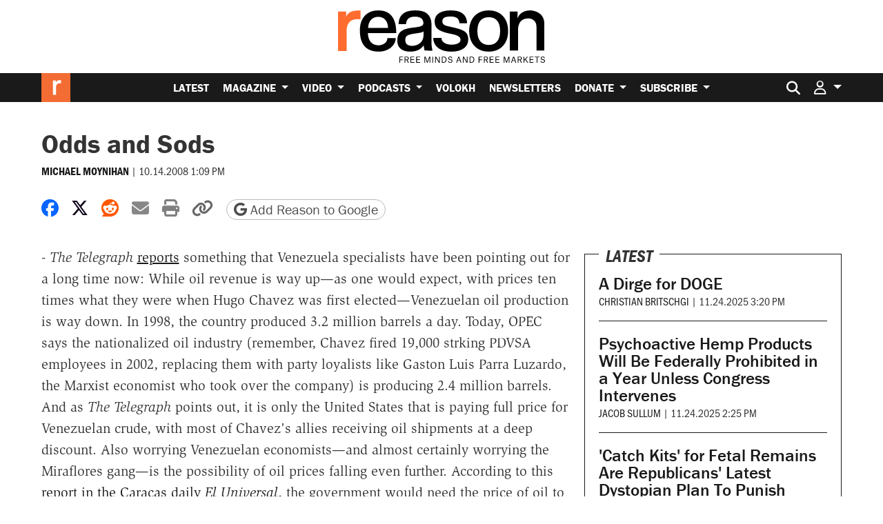

--- FILE ---
content_type: text/html; charset=utf-8
request_url: https://www.google.com/recaptcha/api2/anchor?ar=1&k=6LeMnkUaAAAAALL8T1-XAyB7vxpOeTExu6KwR48-&co=aHR0cHM6Ly9yZWFzb24uY29tOjQ0Mw..&hl=en&v=TkacYOdEJbdB_JjX802TMer9&size=invisible&anchor-ms=20000&execute-ms=15000&cb=gguu9khwru41
body_size: 45377
content:
<!DOCTYPE HTML><html dir="ltr" lang="en"><head><meta http-equiv="Content-Type" content="text/html; charset=UTF-8">
<meta http-equiv="X-UA-Compatible" content="IE=edge">
<title>reCAPTCHA</title>
<style type="text/css">
/* cyrillic-ext */
@font-face {
  font-family: 'Roboto';
  font-style: normal;
  font-weight: 400;
  src: url(//fonts.gstatic.com/s/roboto/v18/KFOmCnqEu92Fr1Mu72xKKTU1Kvnz.woff2) format('woff2');
  unicode-range: U+0460-052F, U+1C80-1C8A, U+20B4, U+2DE0-2DFF, U+A640-A69F, U+FE2E-FE2F;
}
/* cyrillic */
@font-face {
  font-family: 'Roboto';
  font-style: normal;
  font-weight: 400;
  src: url(//fonts.gstatic.com/s/roboto/v18/KFOmCnqEu92Fr1Mu5mxKKTU1Kvnz.woff2) format('woff2');
  unicode-range: U+0301, U+0400-045F, U+0490-0491, U+04B0-04B1, U+2116;
}
/* greek-ext */
@font-face {
  font-family: 'Roboto';
  font-style: normal;
  font-weight: 400;
  src: url(//fonts.gstatic.com/s/roboto/v18/KFOmCnqEu92Fr1Mu7mxKKTU1Kvnz.woff2) format('woff2');
  unicode-range: U+1F00-1FFF;
}
/* greek */
@font-face {
  font-family: 'Roboto';
  font-style: normal;
  font-weight: 400;
  src: url(//fonts.gstatic.com/s/roboto/v18/KFOmCnqEu92Fr1Mu4WxKKTU1Kvnz.woff2) format('woff2');
  unicode-range: U+0370-0377, U+037A-037F, U+0384-038A, U+038C, U+038E-03A1, U+03A3-03FF;
}
/* vietnamese */
@font-face {
  font-family: 'Roboto';
  font-style: normal;
  font-weight: 400;
  src: url(//fonts.gstatic.com/s/roboto/v18/KFOmCnqEu92Fr1Mu7WxKKTU1Kvnz.woff2) format('woff2');
  unicode-range: U+0102-0103, U+0110-0111, U+0128-0129, U+0168-0169, U+01A0-01A1, U+01AF-01B0, U+0300-0301, U+0303-0304, U+0308-0309, U+0323, U+0329, U+1EA0-1EF9, U+20AB;
}
/* latin-ext */
@font-face {
  font-family: 'Roboto';
  font-style: normal;
  font-weight: 400;
  src: url(//fonts.gstatic.com/s/roboto/v18/KFOmCnqEu92Fr1Mu7GxKKTU1Kvnz.woff2) format('woff2');
  unicode-range: U+0100-02BA, U+02BD-02C5, U+02C7-02CC, U+02CE-02D7, U+02DD-02FF, U+0304, U+0308, U+0329, U+1D00-1DBF, U+1E00-1E9F, U+1EF2-1EFF, U+2020, U+20A0-20AB, U+20AD-20C0, U+2113, U+2C60-2C7F, U+A720-A7FF;
}
/* latin */
@font-face {
  font-family: 'Roboto';
  font-style: normal;
  font-weight: 400;
  src: url(//fonts.gstatic.com/s/roboto/v18/KFOmCnqEu92Fr1Mu4mxKKTU1Kg.woff2) format('woff2');
  unicode-range: U+0000-00FF, U+0131, U+0152-0153, U+02BB-02BC, U+02C6, U+02DA, U+02DC, U+0304, U+0308, U+0329, U+2000-206F, U+20AC, U+2122, U+2191, U+2193, U+2212, U+2215, U+FEFF, U+FFFD;
}
/* cyrillic-ext */
@font-face {
  font-family: 'Roboto';
  font-style: normal;
  font-weight: 500;
  src: url(//fonts.gstatic.com/s/roboto/v18/KFOlCnqEu92Fr1MmEU9fCRc4AMP6lbBP.woff2) format('woff2');
  unicode-range: U+0460-052F, U+1C80-1C8A, U+20B4, U+2DE0-2DFF, U+A640-A69F, U+FE2E-FE2F;
}
/* cyrillic */
@font-face {
  font-family: 'Roboto';
  font-style: normal;
  font-weight: 500;
  src: url(//fonts.gstatic.com/s/roboto/v18/KFOlCnqEu92Fr1MmEU9fABc4AMP6lbBP.woff2) format('woff2');
  unicode-range: U+0301, U+0400-045F, U+0490-0491, U+04B0-04B1, U+2116;
}
/* greek-ext */
@font-face {
  font-family: 'Roboto';
  font-style: normal;
  font-weight: 500;
  src: url(//fonts.gstatic.com/s/roboto/v18/KFOlCnqEu92Fr1MmEU9fCBc4AMP6lbBP.woff2) format('woff2');
  unicode-range: U+1F00-1FFF;
}
/* greek */
@font-face {
  font-family: 'Roboto';
  font-style: normal;
  font-weight: 500;
  src: url(//fonts.gstatic.com/s/roboto/v18/KFOlCnqEu92Fr1MmEU9fBxc4AMP6lbBP.woff2) format('woff2');
  unicode-range: U+0370-0377, U+037A-037F, U+0384-038A, U+038C, U+038E-03A1, U+03A3-03FF;
}
/* vietnamese */
@font-face {
  font-family: 'Roboto';
  font-style: normal;
  font-weight: 500;
  src: url(//fonts.gstatic.com/s/roboto/v18/KFOlCnqEu92Fr1MmEU9fCxc4AMP6lbBP.woff2) format('woff2');
  unicode-range: U+0102-0103, U+0110-0111, U+0128-0129, U+0168-0169, U+01A0-01A1, U+01AF-01B0, U+0300-0301, U+0303-0304, U+0308-0309, U+0323, U+0329, U+1EA0-1EF9, U+20AB;
}
/* latin-ext */
@font-face {
  font-family: 'Roboto';
  font-style: normal;
  font-weight: 500;
  src: url(//fonts.gstatic.com/s/roboto/v18/KFOlCnqEu92Fr1MmEU9fChc4AMP6lbBP.woff2) format('woff2');
  unicode-range: U+0100-02BA, U+02BD-02C5, U+02C7-02CC, U+02CE-02D7, U+02DD-02FF, U+0304, U+0308, U+0329, U+1D00-1DBF, U+1E00-1E9F, U+1EF2-1EFF, U+2020, U+20A0-20AB, U+20AD-20C0, U+2113, U+2C60-2C7F, U+A720-A7FF;
}
/* latin */
@font-face {
  font-family: 'Roboto';
  font-style: normal;
  font-weight: 500;
  src: url(//fonts.gstatic.com/s/roboto/v18/KFOlCnqEu92Fr1MmEU9fBBc4AMP6lQ.woff2) format('woff2');
  unicode-range: U+0000-00FF, U+0131, U+0152-0153, U+02BB-02BC, U+02C6, U+02DA, U+02DC, U+0304, U+0308, U+0329, U+2000-206F, U+20AC, U+2122, U+2191, U+2193, U+2212, U+2215, U+FEFF, U+FFFD;
}
/* cyrillic-ext */
@font-face {
  font-family: 'Roboto';
  font-style: normal;
  font-weight: 900;
  src: url(//fonts.gstatic.com/s/roboto/v18/KFOlCnqEu92Fr1MmYUtfCRc4AMP6lbBP.woff2) format('woff2');
  unicode-range: U+0460-052F, U+1C80-1C8A, U+20B4, U+2DE0-2DFF, U+A640-A69F, U+FE2E-FE2F;
}
/* cyrillic */
@font-face {
  font-family: 'Roboto';
  font-style: normal;
  font-weight: 900;
  src: url(//fonts.gstatic.com/s/roboto/v18/KFOlCnqEu92Fr1MmYUtfABc4AMP6lbBP.woff2) format('woff2');
  unicode-range: U+0301, U+0400-045F, U+0490-0491, U+04B0-04B1, U+2116;
}
/* greek-ext */
@font-face {
  font-family: 'Roboto';
  font-style: normal;
  font-weight: 900;
  src: url(//fonts.gstatic.com/s/roboto/v18/KFOlCnqEu92Fr1MmYUtfCBc4AMP6lbBP.woff2) format('woff2');
  unicode-range: U+1F00-1FFF;
}
/* greek */
@font-face {
  font-family: 'Roboto';
  font-style: normal;
  font-weight: 900;
  src: url(//fonts.gstatic.com/s/roboto/v18/KFOlCnqEu92Fr1MmYUtfBxc4AMP6lbBP.woff2) format('woff2');
  unicode-range: U+0370-0377, U+037A-037F, U+0384-038A, U+038C, U+038E-03A1, U+03A3-03FF;
}
/* vietnamese */
@font-face {
  font-family: 'Roboto';
  font-style: normal;
  font-weight: 900;
  src: url(//fonts.gstatic.com/s/roboto/v18/KFOlCnqEu92Fr1MmYUtfCxc4AMP6lbBP.woff2) format('woff2');
  unicode-range: U+0102-0103, U+0110-0111, U+0128-0129, U+0168-0169, U+01A0-01A1, U+01AF-01B0, U+0300-0301, U+0303-0304, U+0308-0309, U+0323, U+0329, U+1EA0-1EF9, U+20AB;
}
/* latin-ext */
@font-face {
  font-family: 'Roboto';
  font-style: normal;
  font-weight: 900;
  src: url(//fonts.gstatic.com/s/roboto/v18/KFOlCnqEu92Fr1MmYUtfChc4AMP6lbBP.woff2) format('woff2');
  unicode-range: U+0100-02BA, U+02BD-02C5, U+02C7-02CC, U+02CE-02D7, U+02DD-02FF, U+0304, U+0308, U+0329, U+1D00-1DBF, U+1E00-1E9F, U+1EF2-1EFF, U+2020, U+20A0-20AB, U+20AD-20C0, U+2113, U+2C60-2C7F, U+A720-A7FF;
}
/* latin */
@font-face {
  font-family: 'Roboto';
  font-style: normal;
  font-weight: 900;
  src: url(//fonts.gstatic.com/s/roboto/v18/KFOlCnqEu92Fr1MmYUtfBBc4AMP6lQ.woff2) format('woff2');
  unicode-range: U+0000-00FF, U+0131, U+0152-0153, U+02BB-02BC, U+02C6, U+02DA, U+02DC, U+0304, U+0308, U+0329, U+2000-206F, U+20AC, U+2122, U+2191, U+2193, U+2212, U+2215, U+FEFF, U+FFFD;
}

</style>
<link rel="stylesheet" type="text/css" href="https://www.gstatic.com/recaptcha/releases/TkacYOdEJbdB_JjX802TMer9/styles__ltr.css">
<script nonce="JYc4jK7h4WTpPakIv1kEVQ" type="text/javascript">window['__recaptcha_api'] = 'https://www.google.com/recaptcha/api2/';</script>
<script type="text/javascript" src="https://www.gstatic.com/recaptcha/releases/TkacYOdEJbdB_JjX802TMer9/recaptcha__en.js" nonce="JYc4jK7h4WTpPakIv1kEVQ">
      
    </script></head>
<body><div id="rc-anchor-alert" class="rc-anchor-alert"></div>
<input type="hidden" id="recaptcha-token" value="[base64]">
<script type="text/javascript" nonce="JYc4jK7h4WTpPakIv1kEVQ">
      recaptcha.anchor.Main.init("[\x22ainput\x22,[\x22bgdata\x22,\x22\x22,\[base64]/[base64]/[base64]/[base64]/[base64]/[base64]/[base64]/[base64]/[base64]/[base64]/[base64]/[base64]/[base64]/[base64]/[base64]\\u003d\\u003d\x22,\[base64]\\u003d\x22,\x22MUHCkMKDw4TCp8OgwqYGKsKkWSrCuMKSwpLDg0xgMcKhFjTDol/[base64]/[base64]/[base64]/CvVbCpXbCsMOcPQfCqMKPa0/Du8OFBMKTR8KXCsOkwpLDsR/[base64]/[base64]/[base64]/w4swwrnCq3/DlcOww7p7Nkh6w5wPw6N8wpQoNidtwpPDqcOcCsOaw6/CpCMnwr8iRy9qw5TCmsOCw6lTwqHDuAArw4HDolN/H8KPacKJw4/CkkUfwrXDhzZMM0/CpWIVw4YewrXDmT84w6tvMAzDjMKrwqjCninDv8OFwrRbVMKlVsOqS0grw5XCuynCrcOsdjYXRi0XeCbDhyh5XnQDw4Q/BwAeIsK6wrsZw5HCrsKJw4DCl8KNCyJowpPCjMOSTl8hw7HCgH5IUcOTJCFqGDLDq8OzwqjCq8KbSMKqD2kYw4VtQhHDn8OeRn/DscKnAsKeLEzCusKBcAoRFsKmRULDuMKXOcKZwqfDmzoUwo7Dk0ItNMO2DMOaQF4PwpPDlDJWw4ctPi0fPlANEMKhTEoWw6c7w4/CgzUuUS7CuxTCnMKbUn4ww6JawoZeHcOBAUBYw5/DvcKnw4wZw73Dr1LDjMOHCBIWdTo/w4UVZMKVw5zDjT0Bw7bCjSIqUxnDpsOTw4HCjsOXwog6woHDjg1Rwq7Cn8OuPcKJwrs7wofDriPDg8OIEBhDM8KjwqA8bUYew4gvG0IyAcOIP8OHw6fDv8O6DD8dMxsmDMKow694wq1qLj3CuR4Kw6zDk1Ymw481w43CvG00d1/[base64]/Z8OiwprCsh9Iw7DDgTXDi2PDtV3Cm8OiwpNUw7DCpxnDjjVGw7cIw5/[base64]/[base64]/DkMKGS8ODCcOOVRVKfcO5w4DClg8lwrjDvwUCw6xbwojDgwJTY8KrL8K4YsKQSMO7w5gLCcO7GAXDqcOuEsKTw5sfbG3DrMKmwqHDgD7Dr2ooanVUMy4qwovCun3Cqh3DvMO3cnPDsjnCqG/CrBTCncOUwpoNw5g5T0gdworDgmk0w6LDgcOYwoHDh3I1w4LDq1g/RVRzw5ZzW8KCwqvCrkPDtnHDsMOAwrQgwq5sa8Onw5jCkAQEw7gdBh8Bw5dmBQ54Z0ZywoVGacKQDMKpF3cHeMKFdSzCnHXCljDDkMKQw7bCnMK5woo5woEbbMKoWsOcBncUwpJiw7hUCRDCscO9aFYgwonDk1jDryDCsWzDrQ/DpcO5wpx1wokNwqFfNyPDtzrDoRLCp8OAaApERcKvQU8EYHnDuHoIGxfCmF4RXsO7w4c1WSITCG3DpcKhDBV0w7/Du1XDgsKyw5BOOE/DpcKLZVXDnGVFTMK/YmAWw6zDiWXDhsKew4JIw4I5PsO7XV/CqMKuwqtsWlHDqcKYcRXDqMOPQ8KtwrLCkBQ7wq3Dulpdw4J8C8OxERbChwrDnTbCt8KCGMO5wp8EdcOpGsOGHsOYB8KeZnzCoR15ecK8JsKIagwOwq7DqsO2w4UnGsOiVlTDtMOMw7vCg1g0aMOQwrEZwqwiw6/ChV0yKMKuwoVWFsOEwqslWxxHw6vDs8OdE8KewoPDlcOGEcKPAyXDiMOYwpRUw4TDvcK/[base64]/Cv8O9TMOWJsKMwr7CnsKMH8OwwpIfw6HDpcKncjMUwpLCpG9ww6BZLXRvwp3DmAnDpWjDjcObZQTCssOAUGdpPQsfwrdROC1Mf8Kgd3pqO0MXAhZCG8OVIcO/F8OcO8K0wr8uRsOJP8OmUkLDi8OZBSfCsQrDqsODWcOtcWV0asKibVbDlMKaZMOnwoVQYMO8NkXCtmQsZsKfwrTDuEzDmsK5DiEEBzTClDBfw4oUd8Krw7XDljMrwpYSwrXDvTjCmG7CgFHDrsKNwqNRPsKlHcKdw6NIwoXDvT/DjMKUwp/Dk8OzEsK9csOCJiwRwpvCr2vDhEnCkH46w4AEw5bCkcOlw5lkPcKvQsOLw5/DqMKHUsKPwoDDn1PCgXPDvB3Cq2grw5lCeMKRw5ZYdUp7wr/[base64]/CksKlL8KTwpvChMKYwol8XsK9w6PDpEfDqFbDoXrDgELDoMKyZ8KFwoXDqsO5wo/DuMOlw7jDrWvCh8OKBsOWaB7CgMOqKcOcw4cFBUl1B8OmAsK3cgtaTkLDnsOGwoLCo8Oww5slw4EFZyHDmXfDmn/Dt8O9wp/[base64]/[base64]/[base64]/[base64]/[base64]/DjkLCssOJNcOFX0suKU3ClcKuw7AgIwDCvcO4w6nDpMKZw58tEMKVwodEZ8KhL8O0dMOfw4zDm8K6JV/Cih1/TnMdwrUJU8OhYnpBdMOKwr7Ct8OwwoUgZcOaw6LCl3cnwrDCpcOzw57Dl8O0w6tOw6HDik/DsTnCk8KswoTChsOuwqzCq8Oywq7Cm8KYRWZQG8KPw5Zew7MlSErDkVfCl8KhwrrDn8OiGcKawoLCo8OZX00zVjkEUMO7b8OFw4TDp2LCpUI9wpvDk8OEw5XCnn3CplTDriPDsXzDpiJWw7g8wr1Qw5gMwr/ChGgWw4INwojCicKUdMOPw4wDdsKpw4/Dl3vCnHtfTVpNAsOuXmDCmMKNw6d9eg/Ch8KBJsOsPj12woxBb1d5fzAkwqx1ZU8Sw7oGw5V0UsOhw6A0XcOGwrzDiVV/VsOgwrnCjMKHEsOaPMOiLljDlMKowq1ow6J9wqFjYcOyw5Rsw6fChMKeGsKLGmjCncKywprDo8KxTcKcWsOew5Y3w4ECanpqwrTDm8OHw4PDhhXDp8K8w558w4fCrTLCjhssOsOhwqfCiyRNdjDChUQdRcKzMMK6WsK/D3HCpxhQwoXDvsKgCHLDvGw/dMKyPcKjw7FAf1PDslAXwpXDh2kGwpvDijohf8KHRsOjGHfCl8O3wr3DqT/DvEIpHcOqw6TDnsOzFDXCisKWfMO+w68/JALDnWwOw5HDoW5Uw4dnwrFBwqLClsKlwo/CnyUSwrfCpAknHsKLIjMmX8OvGEdLwo4Fwr08CGjDnR3CjMKzw4d7w7/[base64]/Dn3fCsEMCw4g9AMKzNg7Cr8KMw6bCm8K+LsKBBjtzwrUjwp0lw7tvw4EATcKLAiM/KRp+fMOMNwDClsKcw4Rvwr7DuiJPw6oLwp8iwrNRcmxtNmtqKcOiWjLCo2vDh8O/XWk1w7bCisOLw6k9w6vDlG09ZzEbw5nClMKiOMOyP8Kaw4s3EETCoC3DgExkwrF6FcKDw5HDs8K9EsKyWGbDr8OuQcOtCsODHlPCn8O5w6XDoyzCrhFrwqInZsOxwq44w6/CtcOPHALCjcOOwqkWczp+w6wmSBdJw59LNMOawrXDtcODfkQpNV3DtMKuw7vClzLCr8KcCcK2FjDCr8K5CUXDqy1yAHZmHsKpw6zDosKjwq7CoQIYLsO0FVjCsDUXwq5twrnCmsKTChAsC8KUfMOHdBbDp2zCvcO3IXBXZEQ+wrfDlF/[base64]/CvlvDkx1Ywoh+w5fCqcOBIcKfBk5fccOgL8OswqEIwpZhHkLDryZnHMKATW7Dmj7DjMOBwo0fSsKedMOcwqRgwpJJw4TDiip/w616wrRrZ8K5dWUFwpbDjsKcFA/Dl8OTw4lvw6dcwrFCVEXDsS/DgSzDo1g5dgEmV8KlG8OPw5kAcUbCjsKfw4bDs8K/AF7CkxXCt8OqT8OJGiTDmsO+w7lSwroxwrvDizEqwqzCkw7Cu8KJwqltESh7w7pxwrfDjMOQdyPDlDbCrcKIbsOYWnhawq/DpQ7CjDYmXMOFwr1jSMOZJ2JAwqVPdsOkcMOoYMOFLhFnwooTw7bDrcKjwqbCm8OAwr1IwpnDjMKvQsOQb8OGKH7CpUrDjmbCn2UgwojDl8KKw4UBwqrCg8KrNMOowopqw57DlMKMw4jDh8KgwprCtQ7CtXTDn3xdD8KtDMOGXg9IwoFOwpY8wpHDq8OZWT/DinNzN8KIFB3DkAUhAcOKwqHCscO/[base64]/DpifCvsKVX8O0Q8OvwqF6wrN9N2AEw4LCqnrCscOCHsO4w646w7N+E8KIwoR2wr7DsBhxbQFXejUbw51ZIcK2w4FJwqrCvcOkw4wEw7jDpk/CoMK7wq3DmhLDrS0Dw5UrEXfDtmRsw7jDtEHCqAnCtsOnwqDClsKNKMK8wppUwoQcen9pbGhKw6drw4jDuHzDosOOwqbCvsKbworDtsK9W1pcURIkKGBTW2HDlsKlw4MTwod7DcK+acOuw6PCs8OyMsOjwrLChVUvRsO2H3/DkkUMw6HCuCTCk3gbdMOaw6MWw7/CnEVPDz/DscO1w5E5VMOBw6PDt8O5C8K7w74/IifClUDCmhpOw7LChGNmZ8KeIFLDvyxFw5pfKcK1ZsKJasKJQBtfw6w2wp4sw44gw4BDw6fDoTU6ay8zE8K1w5BZacOnwprChMKjCMKHw6nCvHZADcKxdsKzfSPCvyg+w5dzw6TCvDlXXE5kw7TClUY+wphJFcOhJ8OEFTUqCARlwqbChUhgwq/[base64]/DkALDgMKUw7ZTF8O8wpjCt8K2aMOgO1rDhsKTwpoowr7CmsKWw7LDukzChUwHw54NwqYfw6/[base64]/DMKewonCtMKgQ8KWwr4ywq8iUXQcwqcUw7LCn8OhV8Krw5IUwqgSeMKzwrXCmMOIwp0cCsKQw4JQwo7CoWTCl8Oqw4/[base64]/[base64]/Y8Olw6oew508wp7Cn8K7BSbCoRbCoBgUwojCtknCvMOZU8OZwqkzY8K3CQRMw7wrSsOpJD4WQ2RZwpXCksKnw4HDs14iRcK6wpBSI2DDowcPeMOZasKHwr9swrxew4Fvwr/Dq8K7IcOtd8KRwpHDpEvDvCM8w7nCgMKHHsOkasOgSsO4R8OZAsKmaMOiczFwUcOIJiVXSQA5wpY8aMOAw5nCpMK8wpfCn0nDuAvDscOpfMKnbWxhwqw2Cjp6KsKgw4YmQ8OPw6zCtcOaEFd/[base64]/[base64]/DviVwPcOrRXLDrMK9wq3CnjXDmMO7w4/ClcK9wpcSbcKvRMKWB8O3w7nDkWpTwrB2wo/CqGEyMsKFM8KwejrCmFMdHsK5wpzDmsOTPgcFZ2XCkF7CrFLDmGIcF8OtXsO3f1XCrnbDhQzDlGPDtMOvccOSwoDClsORwot4FBLDkMOCDsObwpPCk8KMPcK9ZQlMImzDiMO2HcOTJE8ww5RWw6nDjRIOw4vDrsKSwqs4woAMDn1nEEZiwrxDwq/Cr0MVS8Kdw47Cgx1UOhjDuXF0MMKhMMKLUwDClsOAwoYDdsKSGj8Aw6lmw6LCgMOfG2fDkmrDgcKmM10kw53CpMKAw5PClMOAwrvCiHwyw63CuBvCtMKWEXZESAoKwo3Cn8Obw4vChcKsw641bBtYV0EowqzClU/CtF/Cp8Ohw47Dl8KXUFDDumPCnMOsw6bDj8KJwrcIOBPCqAo/ND/Cr8O1Nn/Cp3TDmcOZwpLCvkofaDh3w4LDtHjCnTZ/[base64]/BMOCF8Knw6zCrhbCm8OwFcOGYC7DnMOkfMOjFMOIw4INwrPCtMOFBDQib8KZWiEHwpA8w6hVBCMPN8OvbhpRWcKrF3nDpmzCq8KBw6l1w53DgsKZw4HCssKGYlYPwrJBOcKpCGDDgcK/w6YtThVfw5rDpD3Di3UvM8OEw6hhwrhJR8K6XcO9wpjDqWQ5cXkKUG/DuQDCqGzCvcOuwobDgcK2LcKxBFt3wo7DnXk7GcK/[base64]/CuSgjA1fDusKSwp0IwrPClGtJXsOjRsKhw7xew7wsMBLDu8ONwrjDpRhjw7TCnQYZw6rDiEEMw6LDh1t5wrt/KBjCo13DmMKHw5LDn8KRwpJwwoHDm8K1UF/DvcKCesKlwrFWwr82w4vCmhgLwp5aworDtwxTw6DDp8OXwplLQjnCqH8Qw63CrUnDiCXChMORB8KZTcKnwpDCnMKDwofCj8KCB8KXwpfDl8Ovw6lpw5lvaQcHQ0wuRMOgWyLCocKPTcKiwo1cNRdQwq9uBMK/[base64]/wrcXUR7DsMKew6Ybw4gUw5I1wpLDk8KPdzorw7Auw5TCt0rCmcObb8OjUcO8wrzDi8OZdVYiw5AJXFELOsKlw6PCviDDkcKcwoAgd8KPVEAXw7fCpUbDrD/DtX3Cq8Ojw4Uye8Ogwo7CjMKcdcKLwo9nw6DCnW7DmMOaKMKwwq8Gw4ZMCmRNwrnCs8OeE0Yewps4wpfCuyYaw60sLCwpw4ALw7PDtMO2NGoyXC7Dl8OFwrZuX8Oxwq/DvMO3RMKLe8OJAcOoPzTCpMKIwpTDnsKzBBoTMgvCvnQiwqPDoQ3Cr8ObNMOAAcONVEVIAsKWwrTDl8Ozw4wJC8O8LcOEYsOBLsOOwrobwp1Xw4PCplJWwonClSEuwpbCqC82w7HDiCoicllKesOqwqUSEsKMFsOEcMKcIcKjSD9twrxMMj/[base64]/w44YwpDDo8OVw6/DlnfDtcKnFzocE8KqKBtNYwUgEzXCrD0fw53Cpm0SIMK4CsObw6/CuH/[base64]/wpjCoENwwofCocKcwrpoGFLDr1hCJSHDvhIywqrDrljDnDnCqg9/w5t3wqrCj3JzE0cTK8O2PGklYsO2wpktwqIPw40TwqZcMzHDgiErFcOCWMOSw7jCqMOVwp/[base64]/CkMOuXsOVwokhHiPCm8O8bCkVw5HCth3Dox5Gwp1pKQ5CVkXDlmPCmMKYB1bCjcK9w4RTUsKdwoXDhcKhwoLCjsKlwpfCo0fCsWTDlMOJX17CrcO4chzDncOWwqTCrGjDhMKNPBXCtcKSPMK3wobCjBfDpgJew6klFmfCksOpOMKMUcOBecORUMKBwoEOVXLCsh/DpcKpPsKawrLDt1DClWcCw77CncOewrrDt8KvIADDmsOuw780CB/[base64]/wpfDj8KNw7o7WFTCpwPCucKUwoPCui8wwqIWA8Ocw7HCuMKHw53CosKEJMO7IMKGw4XDkcOEw5LDmALCt2djwo3CtxPDkUoew5XDoxZ4wrzCmHdEwrPDtj3DtnPCksKUX8KvBcKkVsK2w69rwoHDh1TCrsOdw7cNw5gMPlRXwqt/TVVRw7dlwqNQw79uw5fCp8OTMsOewpjDhsObHMOYKwFsYsK0dh/DjUTCtTHCm8KIX8OJNcOxw4oZw5DCmhXCg8OrwrrDmcO4PkdvwoE0wq/DtsKLw7AmBFskVcKJazfCk8OjYQjDvcKiesKbVkvDlRQKTMOKw6/[base64]/CisOyNVcUOQ3DgcOhworDpcK1w6rDlMKww6U9KXLDjMOcUsO1wrbCug9DUcKZw6lrfkfDqcOWw6TDowbDu8O1AzjDkxDDtEpCdcOxKz/DmMObw7cJwoTDjm87CDARJ8Ouwrs6D8Kuw70wcFzCtsKHJFXDl8Oqw6hZw4nDvcKBw7Z0RRUmwq3Cnhhcw61KeT8fw6jDvcKXw4/[base64]/DhQU4EEZpwrHCscOaw6zChmPClDnCjcOzwrkbw7vCmx5Nwo7CiSnDiMKJw5bDuUMEwr0Lw7Nmw6bDhgDDhWnDlwbDk8KHMx3DjMKbwoLDv3cCwr4JfMKDwrxQEcKMdcO1w43CvcOxDQnDo8KAw7xmw7Q9w5zCsikYZF/Di8KBw63DnDw2QcOIw5DCu8KjSgnCpMO3w41ec8OYw7kBacK8wohuKcKDbh3CvcK6fsOGbGbDnGVgwoUwQmHCuMKbwozDi8OUwrXDqsOvZkcwwoPDssKtwrYdcVfDl8OAYUvDhMO4S2/[base64]/CoyBZw7INw58IBAvCjsKswpDChsOXDHfDt0HCksKZwpDDpHVSwq/Dg8OnaMKXVcKDwpfDhVNdwpDChwjDuMKRw4TCksKjKcKjPQEYw6/[base64]/E0fCisOwA3/DiyTDpXDCjWEUSWvClxXCh09pJURZacOMdsOrw5FuEUfCjilkF8KWXjYDwqUzwqzDmsKcLcKYwpzClcKFw6Few5VfHMKcIUnDi8Oud8Knw7LDsR/CqMOBwp0/[base64]/w5slw5rCvTvDiMOYC1PCqsKpwq7DpcK6NMK8Ik0hMsK6w6fDpCATfVYrwqnDkMOiHcOsEUNnJcKuwoDDkMKkw5JAw5jDrcKgdDbChXclWA8nJ8KTw4JWw5/DgnzDrMOVD8KETcK0GnRfwq5/Wxo4dk9dwrMrw5zDoMO9LsKqwojCk3HCjMKFd8OYw4VhwpIhw6AOLx5oVljDnA11IcKswpsONW7DsMOsVHlqw4svQcOOGsOKeQ0lw75iJ8Ocw5LDhMKqdh/DkcOaK215w6EZWj98fcKlworCmmZgdsO8w5fCrcKHwofDhgXDj8OLw7rDlsOPU8K8wofDrcOba8Kowo3Dg8OFwpo0QcOnwpEXw6TCjCMYwrMCw4MywpU8QgDClj1Vw4EmVsOYdMOvccKTw7RKLcKGeMKJw6bCjsKXQcKAwrbCv0sxLT/CinvCmCjCjsKxw4IIwpckwrcZP8KPw6h0w6hFMmbCq8O2w6DCvMOkwqHCj8OlwrDDhmzCssKaw4tTwrI7w77DiW7CtjnClD4Fa8O4wpdUw6/DiTPDuGzCkWMTAGrDq2nCs1EIw5U5e0HCl8O0w7TDqcOgwrV0CcOFFcOkLcOzBsK5wpcaw6YwE8Ozw6wYwo/DnFc+AMOrfcOIF8O6DDDCosKYJhrCqcKDwpDCtkDDvyNzRcOEwrbDgiQsWSpKwozCnsO4wpEgw7Y8wrLCvz81w5nCl8OVwqsQOEbDlMKICV1qD1DDqsKewo84w7F5GcKmfkrComABY8Kkw4zDkWZdHB0Ow6TCuk96w5pzwrjDgkrDkl44G8OfXgXCmsKBwpVsPR/CqRHClxxywrHDo8Kwf8Okw6pZw4bCl8KbL3UsPMOCw5fCtcKBQcKKbRDDu2AXT8KKw6zCvj19w7AAw70iXEnDkMOiC07Cv1pyKsOgw6gdeGjDr1nDnMKhw5LDhgzDrcKiw69gwpnDrC5HF3QvG1oww5wiw4vCsh7CiljDtE5lw4E4JHUsFTXDmMO6GsOZw4woXit6Zw/DncKCfkpJRlMCRcOVS8OTcnFyHQDDtcOnacKkIx1oaBBKeAQHwq/DtxNkEcKfwrXCrA/[base64]/Dj8KtwoTCvsO+ZGrDuMOTw7Z3AV8vwpUjYMOeacKIJsKfwot1wqvDl8Ovw5d/d8KAwobDmS0dwpXDpcKWfMKfwrcdWsO+RcKwPcOVQcORw6zDtnHCrMKIL8KBVTnDrhjDvnQYwpxew6bDimjCgXzCk8OMS8KsU0jDo8OlP8OJWsKWOV/[base64]/[base64]/w5hbwqPCp8Kgw6vDusO3EEsLwpBuwr1tPMKQZlPCrRbCjQliw5LCu8KeJsKVZGhtwo5Pwr/[base64]/CpzIlPxFWw5ZxUmjDrybDsk9LwpHDu2dte8Ocw5XDucOcwrRCw7HCnWdPFMKqccKTwqVKw7fDnMOawqHCpsOlw6vCtMK3Mm3CvypDS8KDMUF8XMOwO8K/wqbDg8O0WwjCuFPDpAHCmjF/wopOwowwAMOVwrrDj2YUMnJiw4dsHA1CwqjCqmpFw5J+w6JZwrhEA8OjRlQbwpDDtWnCqcOXw7DChcOKwpULDzHCq2ERw7/[base64]/ZcOnwr/[base64]/DiSVtQWswQ8KMCMK0QMOkV8KEw7JAw5NmwqUOb8OtwpBJJsKcK3QJQsKiwo1vwqjDhj4OV3xDw6l+w6rDthZ7w4LDjMO0E3AHGcKyN23ChCrCssKlcsOgckTDhm/[base64]/DiGNaT8OywrdjwobCjzlOwodlwrg4BsKWw45Ew5TDmMKGwqELH2DCpErCocOUNEzCtsOgRA3CjsKPwqMzZG4+YiNiw61WQ8KCA0F+TnoFHMOvLMK5w4c9aWPDplEfw5MBwrNfw4/CojDCscOCfWY4GMKYK1xfFUfDvRFPEsKOwq8IQsK2cWfCmC0hDDXDg8Odw6rDusKTw4zDvUXDksKMJGTCm8KVw5LCssKUwpthM14HwrVbfMKUw4xOwrQDIcKeMCvCv8K/[base64]/[base64]/DicKFw4kDc8KNwrDDs8K4Olx7V3rDlk4OwpMLJsK4JsOMwpkuwoALw4/CpsOQLMKsw7tuwpHCpcOewp04w4bClXLDlMOMClhqwrTCqE01HsK9esOswoXCqcOiw5vCqEjCoMK0WGAkwpvDoVfCoGXCrnXDu8KBw4MrwpLCg8OQwolIeBhRBMOxYHIHwpDCgRRqZzlwSMKud8OawojDmgZswpvDqDRsw6DDv8OFwq4CwqHCuWnChy/[base64]/wqJ8wqTClsOBw6B8UA7Cm28iwpdJw5okw6Qrw4Y7w7DCjMO3w7IMVMOINzzDhcK7wo5ywofDjFTDucO9w58GE2hQw6/Di8K1w4NnIRx2w4/CtlfCvsOfdMKlwqDCgwZPw41Cw5EEwqnCmMKvw6R4aQHClyvDlBHDhsKVbsKtw5gLw43DvMKIL1rCgj7CpkfCnQHCt8K/QMOxKsKfXnnDmcKOw47CqsOGVsKWw5vDusOCUcKWBMKiJMOOw6drRsOaPsOjw6/CjsOHwpczwqVDwq4Nw5hAw7zDocKvw63CpsKTazI2KSt2TFJcwokkw4LDsMKpw5vCm0DCscOdVTk3wrJGM0UHw7xPVGLCoDHCkRgNwpF2w5MwwpxSw69Awq7DtyNlcsOvw4DCqCdtwo3CtHDDn8K9X8K0w4/DkMKDw7bDlsO/[base64]/HsKzOjLCpzjCnMKpED0RwoAcw6tMwp3DhsOIViUwRcKPw5vDhTXDoHrDjcKNwoPCk1lbTzEvwrFiwrvCnn7DnVrCpyRiwpTCiXLCqm7CowHDisOjw60ZwrxFEULCn8KiwogWw7gqIcKpw6zDocONwrbCuXVVwpjCkMO+K8Ocwq/DmsKHw51pw6vCtMKrw4sNwrLCm8OZw79Pw4TCrXcYwqnCkMKJw616w5wAw5QGLcOyfBPDlUPDqsKYwpwVwqfDtsOyWmHCp8K+wrvCsHd/KcKqw6dvwrrCgsO6csO1PzfCmyDCgB3Dk20HP8KIdyTDicKhwqlEw4AdKsK/wpTCvzvDnMOlLFnCn307FMKbbcKYNEjDmQPCrlzDv0FIVsKUwrrDhRBlPkRVbTBhdGtFw5ZXBgjDu3DDjMK4w6/CsH0QS3LDuxo/MDHCvcOdw4QfFcKRTXI4wrxpSCtaw7/DvMKawr/CuQBXwqdSDQ1cwq5pw4TCmhJvwpxHF8KIwq/CnMOSw40Xw7JtLsO5wqTDn8KEIsOjwq7Ds2DCgCDCgsODwp3DpRsudSBbwo/DjAPDksKOAQfChTlBw5rDkATDsxUHwpdMwpbDmsKjw4RMwofDswfDpMOjw740PRppwpQTK8KUw5HDnWTDhHvCnB7CssK/w5h4wo3DhcOjwrLCsR92Z8OLw5/[base64]/CuW0CfcOLwpnDt8OCw47CuBBPB8OCHBoww4J9w5/[base64]/[base64]/Yx/Dixtxw6jDlsOUT3HCmcK3wqbDpGPCiMOoV8O3S8OUMcKbw53DnsO7KsOSw5Vsw5BFeMOhw6pYw6oFUlVOwpJxw4zDiMO0wpVpwp/DtsOzw7hsw5bDlybCkMOvwrLCsEM5ZcOTw7DDg1Ibw5pDbsKqw78IK8OzKCtLwqlETsOoTRAXw5pKw75xwq8CSBpwTxPDmcKOBArCphIpw77DiMKTw67CqXbDsnjDm8K6w4Mlwp3DjWtuXsOqw78/w4DCoxPDjCnDg8Otw7fDmU/ClMO/wobDvG7Dh8K6w6/CkcKQwqbDul0rR8Oiw4QZwqTCh8OCXUvCkcONVmbCrgHDhhYVwpHDq1rDnH3DscOUMkXCksOdw71XfsKOOVIpGSTDtkorwq5/VwHCmF7Cu8Ojwqdzw4FZw5VtQ8OtwqhKb8K/wpI+KQsBw5TCjcOCCsOsNmQlwq0xXsK7wpElHUlRw4nDtcOzw5goRGTCh8OeKcO6wpXCg8OTwqDDkiLCm8KBGTzCqUDCh3bCni5VNMKJwrnCvi/Co1sBQirDliQ1w6/Dh8O5PRwTwolXwo0cw6fDpcOLw5Etwrtowo/DqsK+P8OQUMK6I8KcwrLCu8Otwp0fWMK0c2N9woPCicKgbB9UW3ohSRJmw5zCqGU3Ai9UU0TDvW3DkSvCm3oOw6jDiTsVw5TCqQTCmcOcw5RGbAMfIcKgO2XDu8KuwpUZdVHCl0gFwp/DusKBRsKuZm7DtlRPw4Apwog8AsOIJ8OYw4fDi8OOw59eBT9XbEXCkTjCpSbDuMO9w5AHVsKHwqjDh25xF2rDvxDDrMK5wqLDvmkqwrbCvcKFHMKDJV0WwrfCl2tbwrFOf8OAwpnCnUrCpMKQwq5aH8OBw6/CkyPDgmjDrMKfLG5FwqYRcUtuXsOawp0PASzCuMOkwpkkw6DDhcKsODM1wrJHwqfDo8KNfCJmc8ONEBJ5wro/wqjDuRcLFMKRw600eTJsGnAfHnsCwrZiJ8OQbMOtGB/DhcOQflDCmEXCicOXPcKNMlMNe8OIw7QbeMOHeF7DhcOTAcOawoBuw6xuWFfCocKBf8O4ZwPCssO6wop1w4YCw5fDlcO6w7MhEh8UYMO0w4s/OsOmwroUwqBJwrJvecKmenPCjMKDOsK7asKhMRTCvcKQwoHDi8OjGwhbw53DtBIcAg/CoFDDozFdw43DvinDkCUubV/[base64]/CsCcIwooUw6ANWcOff1gIwrImasOnak8Jw5s3w6PCqnNJw6ZWwrgzw4HDoQsPLDZwZsKZDsKvaMKUbUBQbcOrwq/Dr8Kgw4M/CsKjH8KSw4XDgsO5KsOBw57Ci39/CsKhV28WW8KqwopvUlTDucK2wo53TXJtwpdJScOxwrFHIcOSwo/[base64]/w4towqDDm8Ouw74Vwohqw6zDt8OKYcOFOsK2F0xOIcK4w5vDqsOLPMKNworCh0zDusOKaRDDv8KnDydiwpNFUMOPcsOPKcOcEsKFwoTDlH1awqs9wrsLwpEmwpjCtcKiwro\\u003d\x22],null,[\x22conf\x22,null,\x226LeMnkUaAAAAALL8T1-XAyB7vxpOeTExu6KwR48-\x22,0,null,null,null,0,[21,125,63,73,95,87,41,43,42,83,102,105,109,121],[7668936,866],0,null,null,null,null,0,null,0,null,700,1,null,0,\[base64]/tzcYADoGZWF6dTZkEg4Iiv2INxgAOgVNZklJNBoZCAMSFR0U8JfjNw7/vqUGGcSdCRmc4owCGQ\\u003d\\u003d\x22,0,0,null,null,1,null,0,1],\x22https://reason.com:443\x22,null,[3,1,1],null,null,null,1,3600,[\x22https://www.google.com/intl/en/policies/privacy/\x22,\x22https://www.google.com/intl/en/policies/terms/\x22],\x22BKzIn44RXLqalaHl3ZX43NIe9kiKcpTpaKaUeQ/Kq2M\\u003d\x22,1,0,null,1,1764023422455,0,0,[151,200,183,2],null,[42,60],\x22RC-Kwjc6mt6ev_vtQ\x22,null,null,null,null,null,\x220dAFcWeA54pkTQfxScNIGMuNP_thnpaPFRgVFZROEKtjsY4fY96OwiPEriNzca4UEPEVrcBLXCNN7a4DbSkoQZ7lEgsQqrcO8zsg\x22,1764106222438]");
    </script></body></html>

--- FILE ---
content_type: text/css
request_url: https://d2eehagpk5cl65.cloudfront.net/wp-content/cache/min/1/wp-content/plugins/gwreadonly/css/gwreadonly.css?ver=1764004565
body_size: -30
content:
.ginput_container_number input[type="number"][readonly]{-webkit-appearance:none;-moz-appearance:textfield;appearance:textfield}